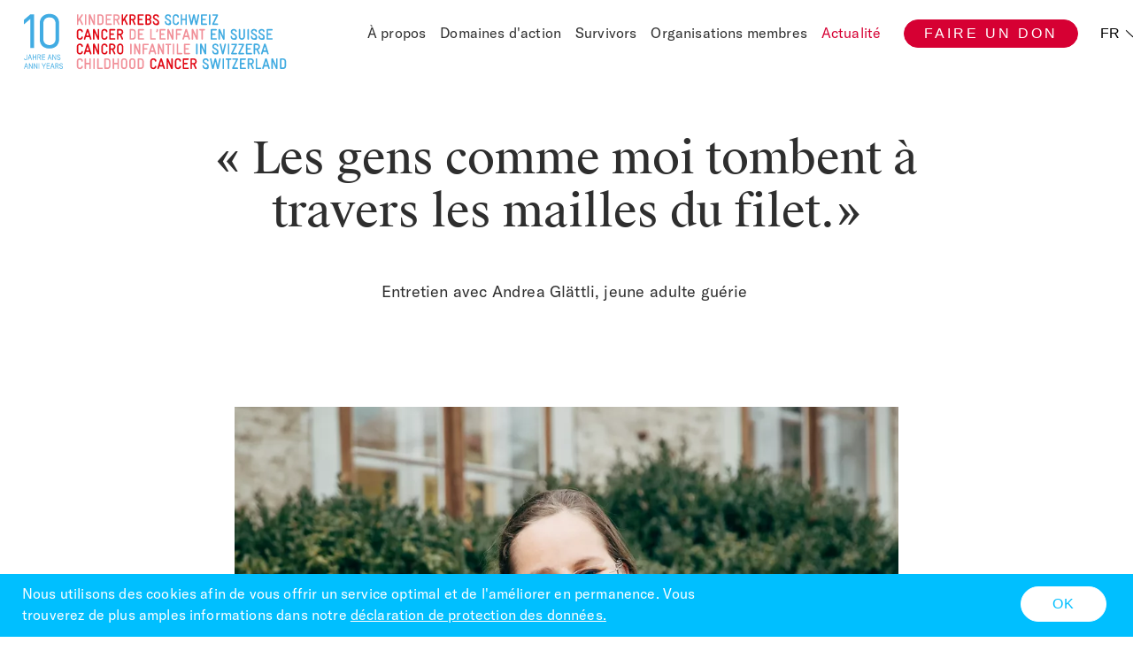

--- FILE ---
content_type: text/html; charset=UTF-8
request_url: https://www.kinderkrebs-schweiz.ch/fr/actualites/campagnes/diagnostic-tumeur-cerebrale/entretien-andrea-glaettli-20-1
body_size: 10339
content:
<!DOCTYPE html><html lang="fr">
<!--
This website is powered by Neos, the Open Source Content Application Platform licensed under the GNU/GPL.
Neos is based on Flow, a powerful PHP application framework licensed under the MIT license.

More information and contribution opportunities at https://www.neos.io
-->
<head><meta charset="UTF-8" />
		<!-- Put your stylesheet inclusions here, they will be included in your website by Fusion -->
	
	<!-- Google Tag Manager -->
	<script>(function(w,d,s,l,i){w[l]=w[l]||[];w[l].push({'gtm.start':
		new Date().getTime(),event:'gtm.js'});var f=d.getElementsByTagName(s)[0],
		j=d.createElement(s),dl=l!='dataLayer'?'&l='+l:'';j.async=true;j.src=
		'https://www.googletagmanager.com/gtm.js?id='+i+dl;f.parentNode.insertBefore(j,f);
		})(window,document,'script','dataLayer','GTM-PNMZMG3');</script>
		<!-- End Google Tag Manager -->
<!-- Google Ads -->
<!-- Google tag (gtag.js) -->
<script async src="https://www.googletagmanager.com/gtag/js?id=AW-11083425261"></script>
<script>
  window.dataLayer = window.dataLayer || [];
  function gtag(){dataLayer.push(arguments);}
  gtag('js', new Date());

  gtag('config', 'AW-11083425261');
</script>

		<!-- Facebook Pixel Code -->
		<script>
			!function (f, b, e, v, n, t, s) {
				if (f.fbq) return; n = f.fbq = function () {
					n.callMethod ?
						n.callMethod.apply(n, arguments) : n.queue.push(arguments)
				};
				if (!f._fbq) f._fbq = n; n.push = n; n.loaded = !0; n.version = '2.0';
				n.queue = []; t = b.createElement(e); t.async = !0;
				t.src = v; s = b.getElementsByTagName(e)[0];
				s.parentNode.insertBefore(t, s)
			}(window, document, 'script',
				'https://connect.facebook.net/en_US/fbevents.js');
			fbq('init', '751369102969755');
			fbq('track', 'PageView');
		</script>
		<noscript>
			<img height="1" width="1" src="https://www.facebook.com/tr?id=751369102969755&ev=PageView&noscript=1" />
		</noscript>
		<!-- End Facebook Pixel Code -->
				
		<!-- Put your scripts inclusions for the head here, they will be included in your website by Fusion -->
		<script src="/_Resources/Static/Packages/Ww.Kks/app.bundle.js"></script>
	<title>Entretien Andrea Glättli 20/1 - Diagnostic: tumeur cérébrale - Campagnes - Actualité - Kinderkrebsschweiz</title><meta name="robots" content="index,follow" /><link rel="canonical" href="https://www.kinderkrebs-schweiz.ch/fr/actualites/campagnes/diagnostic-tumeur-cerebrale/entretien-andrea-glaettli-20-1" /><link rel="alternate" hreflang="x-default" href="https://www.kinderkrebs-schweiz.ch/aktuell/uebersicht-kampagnen/diagnose-hirntumor/interview-andrea-glaettli-20-1" /><link rel="alternate" hreflang="de" href="https://www.kinderkrebs-schweiz.ch/aktuell/uebersicht-kampagnen/diagnose-hirntumor/interview-andrea-glaettli-20-1" /><link rel="alternate" hreflang="fr" href="https://www.kinderkrebs-schweiz.ch/fr/actualites/campagnes/diagnostic-tumeur-cerebrale/entretien-andrea-glaettli-20-1" /><link rel="alternate" hreflang="en" href="https://www.kinderkrebs-schweiz.ch/en/current/campaigns-overview/being-diagnosed-with-a-brain-tumour/interview-andrea-glaettli-20-1" /><meta name="twitter:card" content="summary" /><meta name="twitter:title" content="Entretien Andrea Glättli 20/1" /><meta name="twitter:url" content="https://www.kinderkrebs-schweiz.ch/fr/actualites/campagnes/diagnostic-tumeur-cerebrale/entretien-andrea-glaettli-20-1" /><meta property="og:type" content="website" /><meta property="og:title" content="Entretien Andrea Glättli 20/1" /><meta property="og:site_name" content="Home" /><meta property="og:locale" content="fr" /><meta property="og:url" content="https://www.kinderkrebs-schweiz.ch/fr/actualites/campagnes/diagnostic-tumeur-cerebrale/entretien-andrea-glaettli-20-1" /><script type="application/ld+json">{"@context":"http:\/\/schema.org\/","@type":"BreadcrumbList","itemListElement":[{"@type":"ListItem","position":1,"name":"Home","item":"https:\/\/www.kinderkrebs-schweiz.ch\/fr"},{"@type":"ListItem","position":2,"name":"Actualit\u00e9","item":"https:\/\/www.kinderkrebs-schweiz.ch\/fr\/actualites\/news"},{"@type":"ListItem","position":3,"name":"Campagnes","item":"https:\/\/www.kinderkrebs-schweiz.ch\/fr\/actualites\/campagnes"},{"@type":"ListItem","position":4,"name":"Diagnostic: tumeur c\u00e9r\u00e9brale","item":"https:\/\/www.kinderkrebs-schweiz.ch\/fr\/actualites\/campagnes\/diagnostic-tumeur-cerebrale"},{"@type":"ListItem","position":5,"name":"Entretien Andrea Gl\u00e4ttli 20\/1","item":"https:\/\/www.kinderkrebs-schweiz.ch\/fr\/actualites\/campagnes\/diagnostic-tumeur-cerebrale\/entretien-andrea-glaettli-20-1"}]}</script>
		<link rel="apple-touch-icon" sizes="180x180" href="https://www.kinderkrebs-schweiz.ch/_Resources/Static/Packages/Ww.Kks/images/favicon/apple-touch-icon.png">
		<link rel="icon" type="image/png" sizes="32x32" href="https://www.kinderkrebs-schweiz.ch/_Resources/Static/Packages/Ww.Kks/images/favicon/favicon-32x32.png">
		<link rel="icon" type="image/png" sizes="16x16" href="https://www.kinderkrebs-schweiz.ch/_Resources/Static/Packages/Ww.Kks/images/favicon/favicon-16x16.png">
		<link rel="manifest" href="https://www.kinderkrebs-schweiz.ch/_Resources/Static/Packages/Ww.Kks/images/favicon/site.webmanifest">
		<link rel="mask-icon" href="https://www.kinderkrebs-schweiz.ch/_Resources/Static/Packages/Ww.Kks/images/favicon/safari-pinned-tab.svg" color="#5bbad5">
		<meta name="msapplication-TileColor" content="#b91d47">
		<meta name="theme-color" content="#ffffff">
		<meta name="viewport" content="width=device-width, initial-scale=1">
		<meta name="facebook-domain-verification" content="bbqedt9gm2xf18j37mlz3tl7tixgbj" />
	</head><body class="PageDefault">
		<!-- Google Tag Manager (noscript) -->
<noscript><iframe src="https://www.googletagmanager.com/ns.html?id=GTM-PNMZMG3"
	height="0" width="0" style="display:none;visibility:hidden"></iframe></noscript>
	<!-- End Google Tag Manager (noscript) -->
		
<header class="main-header">

	<div class="wrapper--logo">
		<a data-aria-label="Home" class="logo" href="/fr">
			<img src="/_Resources/Static/Packages/Ww.Kks/icons/KKS_Webseite_10JahreSignet_Logo.svg" alt="Kinderkrebs Schweiz Logo" class="logo-default logo-home" width="280" height="75">
		</a>
	</div>


	<ul class="socials">
		<li>
			<a href="https://www.facebook.com/childhoodcancer.swiss/" target="_blank" rel="noreferrer">
				<svg data-name="facebook" xmlns="http://www.w3.org/2000/svg" width="28.9" height="28.9">
					<path data-name="Pfad 414"
						d="M25.271 0H3.63A3.6 3.6 0 000 3.562v21.709A3.657 3.657 0 003.63 28.9h10.955V18.483h-3.5v-4.5h3.5v-2.221a5.992 5.992 0 015.847-6.251h3.226v5.108h-2.89c-.739 0-.941.4-.941 1.008v2.353h3.831v4.5h-3.831V28.9h5.444a3.657 3.657 0 003.629-3.629V3.562A3.6 3.6 0 0025.271 0"
						fill="#707070" />
				</svg>
			</a>
		</li>
		<li>
			<a href="https://twitter.com/ChildCancer_CH" target="_blank" rel="noreferrer">
				<svg xmlns="http://www.w3.org/2000/svg" fill="none" viewBox="0 0 1200 1227" width="28" height="28">
					<path fill="#707070"
						d="M714.163 519.284 1160.89 0h-105.86L667.137 450.887 357.328 0H0l468.492 681.821L0 1226.37h105.866l409.625-476.152 327.181 476.152H1200L714.137 519.284h.026ZM569.165 687.828l-47.468-67.894-377.686-540.24h162.604l304.797 435.991 47.468 67.894 396.2 566.721H892.476L569.165 687.854v-.026Z" />
				</svg>
			</a>
		</li>
		<li>
			<!-- <a href="#instragram" target="_blank" rel="norefferer">
				<svg data-name="Instagram" xmlns="http://www.w3.org/2000/svg" width="28.9" height="28.902">
					<path data-name="Pfad 418"
						d="M23.189 14.451a8.807 8.807 0 01-8.737 8.737 8.763 8.763 0 01-8.737-8.737 12.994 12.994 0 01.135-1.68H.002V24.33a4.562 4.562 0 004.5 4.571h19.895a4.561 4.561 0 004.5-4.571V12.771h-5.908a6.759 6.759 0 01.2 1.68M24.397.005H4.503a4.5 4.5 0 00-4.5 4.5v4.9h7.326a8.517 8.517 0 017.124-3.7 8.607 8.607 0 017.122 3.7H28.9v-4.9a4.5 4.5 0 00-4.5-4.5m2.151 5.579a.817.817 0 01-.807.807h-2.42a.867.867 0 01-.807-.807v-2.42a.817.817 0 01.807-.807h2.42a.776.776 0 01.807.807zm-6.724 8.867a5.349 5.349 0 00-5.377-5.377 5.349 5.349 0 00-5.377 5.377 5.393 5.393 0 005.377 5.377 5.393 5.393 0 005.377-5.377"
						fill="#707070" />
				</svg>
			</a> -->
		</li>
	</ul>

	<nav aria-label="primary-navigation" class="primary-navigation">
		
    <ul>
        
        
            <li class="normal">
            <a href="/fr/a-propos-de-nous/notre-engagement">À propos</a>
            
                <ul>
                    
        
            <li class="normal">
            <a href="/fr/a-propos-de-nous/notre-engagement">Notre engagement</a>
            
            </li>
        
            <li class="normal">
            <a href="/fr/a-propos-de-nous/l-equipe">L'équipe et le comité directeur</a>
            
            </li>
        
            <li class="normal">
            <a href="/fr/a-propos-de-nous/publications">Publications</a>
            
            </li>
        
            <li class="normal">
            <a href="/fr/a-propos-de-nous/statuts">Statuts</a>
            
            </li>
        
            <li class="normal">
            <a href="/fr/a-propos-de-nous/medias">Médias</a>
            
            </li>
        
            <li class="normal">
            <a href="/fr/a-propos-de-nous/offres-d-emploi">Offres d'emploi</a>
            
            </li>
        
            <li class="normal">
            <a href="/fr/a-propos-de-nous/contact">Contact</a>
            
            </li>
        
    
                </ul>
            
            </li>
        
            <li class="normal">
            <a href="/fr/domaines-d-action/recherche-1">Domaines d'action</a>
            
                <ul>
                    
        
            <li class="normal">
            <a href="/fr/domaines-d-action/recherche-1">Recherche</a>
            
            </li>
        
            <li class="normal">
            <a href="/fr/domaines-d-action/plaidoyer">Plaidoyer</a>
            
            </li>
        
            <li class="normal">
            <a href="/fr/domaines-d-action/entraide">Entraide</a>
            
            </li>
        
            <li class="normal">
            <a href="/fr/domaines-d-action/soins-de-suivi">Soins de suivi</a>
            
            </li>
        
            <li class="normal">
            <a href="/fr/domaines-d-action/collecte-de-fonds">Collecte de fonds</a>
            
            </li>
        
            <li class="normal">
            <a href="/fr/domaines-d-action/sensibilisation-1">Sensibilisation</a>
            
            </li>
        
    
                </ul>
            
            </li>
        
            <li class="normal">
            <a href="/fr/survivors/revivre-apres-un-cancer">Survivors</a>
            
                <ul>
                    
        
            <li class="normal">
            <a href="/fr/survivors/revivre-apres-un-cancer">Revivre après un cancer</a>
            
            </li>
        
            <li class="normal">
            <a href="/fr/survivors/soin-de-suivi">Soins de suivi</a>
            
            </li>
        
            <li class="normal">
            <a href="/fr/survivors/offres">Offres</a>
            
            </li>
        
            <li class="normal">
            <a href="/fr/survivors/defense-des-interets">Plaidoyer</a>
            
            </li>
        
            <li class="normal">
            <a href="/fr/survivors/actualites-et-evenements">Actualités et manifestations</a>
            
            </li>
        
            <li class="normal">
            <a href="/fr/survivors/s-engager-personnellement">S'engager personnellement</a>
            
            </li>
        
            <li class="normal">
            <a href="/fr/survivors/recevoir-des-informations">Recevoir des informations</a>
            
            </li>
        
    
                </ul>
            
            </li>
        
            <li class="normal">
            <a href="/fr/organisations-membres/arfec-1">Organisations membres</a>
            
                <ul>
                    
        
            <li class="normal">
            <a href="/fr/organisations-membres/arfec-1">ARFEC</a>
            
            </li>
        
            <li class="normal">
            <a href="/fr/organisations-membres/groupe-de-recherche-sur-le-cancer-de-l-enfant-1">Groupe de recherche sur le cancer de l’enfant</a>
            
            </li>
        
            <li class="normal">
            <a href="/fr/organisations-membres/kinderkrebshilfe-schweiz">Kinderkrebshilfe Schweiz</a>
            
            </li>
        
            <li class="normal">
            <a href="/fr/organisations-membres/kinderkrebshilfe-zentralschweiz">Kinderkrebshilfe Zentralschweiz</a>
            
            </li>
        
            <li class="normal">
            <a href="/fr/organisations-membres/spog">SPOG</a>
            
            </li>
        
            <li class="normal">
            <a href="/fr/organisations-membres/stiftung-fuer-krebskranke-kinder-regio-basiliensis-1">Stiftung für krebskranke Kinder, Regio Basiliensis</a>
            
            </li>
        
    
                </ul>
            
            </li>
        
            <li class="active">
            <a href="/fr/actualites/news">Actualité</a>
            
                <ul>
                    
        
            <li class="normal">
            <a href="/fr/actualites/news">News</a>
            
            </li>
        
            <li class="normal">
            <a href="/fr/actualites/campagnes/le-temps-des-adieux-2025">Campagne actuelle</a>
            
            </li>
        
            <li class="normal">
            <a href="/fr/actualites/newsletter">Newsletter</a>
            
            </li>
        
    
                </ul>
            
            </li>
        
    
    </ul>

    

	</nav>

	<a class="button button-primary cta-spenden" href="/fr/dons/vue-d-ensemble">FAIRE UN DON</a>

	
    <ul class="lang-switcher">
        
            <li class="normal">
            
                    <a href="/aktuell/uebersicht-kampagnen/diagnose-hirntumor/interview-andrea-glaettli-20-1">
                        DE
                    </a>
                
            </li>
        
            <li class="current">
            
                    <a href="/fr/actualites/campagnes/diagnostic-tumeur-cerebrale/entretien-andrea-glaettli-20-1">
                        FR
                    </a>
                
            </li>
        
            <li class="normal">
            
                    IT
                
            </li>
        
            <li class="normal">
            
                    <a href="/en/current/campaigns-overview/being-diagnosed-with-a-brain-tumour/interview-andrea-glaettli-20-1">
                        EN
                    </a>
                
            </li>
        
    </ul>


	<div class="search">
		<span class="search-toggle-desktop">
			<svg xmlns="http://www.w3.org/2000/svg" width="26.354" height="26.354">
				<g data-name="Ellipse 21" transform="translate(3.809)" fill="none" stroke="#2e2e2e">
					<ellipse cx="11.272" cy="10.98" rx="11.272" ry="10.98" stroke="none" />
					<ellipse cx="11.272" cy="10.98" rx="10.772" ry="10.48" />
				</g>
				<path data-name="Linie 1" fill="none" stroke="#2e2e2e" d="M7.587 18.767L.354 26" />
			</svg>
		</span>
		<form action="/suche" autocomplete="on">
			<label for="search" class="visually-hidden">Recherche</label>
			<input id="search" name="search" type="text" placeholder="Recherche">
			<input id="search_submit" value="" type="submit">

		</form>

	</div>
	<div class="nav-button">
		<span></span>
		<span></span>
		<span></span>
	</div>

	<div class="donations-header ">
		<h2 class="text-p">
			Voici comment vous pouvez nous soutenir
		</h2>
		<nav aria-label="donations-navigation" class="donations-nav">
			
    <ul>
        
        
            <li class="normal">
            <a href="/fr/dons/vue-d-ensemble">Vue d’ensemble</a>
            
            </li>
        
            <li class="normal">
            <a href="/fr/dons/faire-un-don-imediat">Faire un don immédiat</a>
            
            </li>
        
            <li class="normal">
            <a href="/fr/dons/nous-soutenir-durablement">Nous soutenir durablement</a>
            
            </li>
        
            <li class="normal">
            <a href="/fr/dons/dons-a-l-occasion-d-evenements">Dons à l'occasion d'événements</a>
            
            </li>
        
            <li class="normal">
            <a href="/fr/dons/don-de-condoleances">Dons de condoléances</a>
            
            </li>
        
            <li class="normal">
            <a href="/fr/dons/successions-et-legs">Successions et legs</a>
            
            </li>
        
            <li class="normal">
            <a href="/fr/dons/dons-majeurs">Dons majeurs</a>
            
            </li>
        
            <li class="normal">
            <a href="/fr/dons/dons-d-entreprise">Dons d'entreprise</a>
            
            </li>
        
            <li class="normal">
            <a href="/fr/dons/fondations">Fondations</a>
            
            </li>
        
            <li class="normal">
            <a href="/fr/dons/faq">FAQ</a>
            
            </li>
        
    
    </ul>

		</nav>
        <a class="dismiss-button" href="/fr">
			<span></span>
			<span></span>
			<span></span>
        </a>
	</div>
</header>

		<main>
			<div></div>
			<section class="page-content">
				<div>


<div class="text-container     grid-narrow  ">
    
            <h1 style="text-align:center;">« Les gens comme moi tombent à travers les mailles du filet.»</h1><p style="text-align:center;">Entretien avec Andrea Glättli, jeune adulte guérie </p>
        
</div>

<div class="nodetypes-kks-image      grid-tight  ">
	
<figure class="neos-alignment-center media media-image media">
	



			
					
    <picture>
        <source type="image/webp" media="(min-width: 1551px)" srcset="https://www.kinderkrebs-schweiz.ch/_Resources/Persistent/7/c/c/1/7cc155b0382c5e6c62bdf79795dac1bf7fbfb6ba/KKS_Glaettli_Andrea-1500x1501-1000x1001.webp">
        <source media="(min-width: 1551px)" srcset="https://www.kinderkrebs-schweiz.ch/_Resources/Persistent/3/1/1/c/311c085a509e9f5ad5945a99777359f197ff3fc8/KKS_Glaettli_Andrea-1500x1501-1000x1001.jpg">

        <source type="image/webp" media="(min-width: 801px) and (max-width: 1550px)" srcset="https://www.kinderkrebs-schweiz.ch/_Resources/Persistent/7/c/c/1/7cc155b0382c5e6c62bdf79795dac1bf7fbfb6ba/KKS_Glaettli_Andrea-1500x1501-1000x1001.webp">
        <source media="(min-width: 801px) and (max-width: 1550px)" srcset="https://www.kinderkrebs-schweiz.ch/_Resources/Persistent/3/1/1/c/311c085a509e9f5ad5945a99777359f197ff3fc8/KKS_Glaettli_Andrea-1500x1501-1000x1001.jpg">

        <source type="image/webp" media="(min-width: 480px) and (max-width: 800px)" srcset="https://www.kinderkrebs-schweiz.ch/_Resources/Persistent/0/5/3/0/053044d956ffee19b8ba7caa581cf19acd880aa5/KKS_Glaettli_Andrea-1500x1501-800x801.webp">
        <source media="(min-width: 480px) and (max-width: 800px)" srcset="https://www.kinderkrebs-schweiz.ch/_Resources/Persistent/e/d/9/6/ed96606805da598b2a96d703123580612848219f/KKS_Glaettli_Andrea-1500x1501-800x801.jpg">

        <source type="image/webp" srcset="https://www.kinderkrebs-schweiz.ch/_Resources/Persistent/c/1/8/f/c18f9ffad4c670fd4e246cde9c3964b4213d6f34/KKS_Glaettli_Andrea-1500x1501-480x480.webp">
        <source srcset="https://www.kinderkrebs-schweiz.ch/_Resources/Persistent/f/6/3/5/f6353d04c0ab60db30bb037dfb9de9bc4b95b9a5/KKS_Glaettli_Andrea-1500x1501-480x480.jpg">

	    <img loading="lazy" title="Porträt Andrea Glättli" alt="Porträt Andrea Glättli" src="https://www.kinderkrebs-schweiz.ch/_Resources/Persistent/0/1/f/d/01fd3f623e8a06f23871ea832d375547723e62e8/KKS_Glaettli_Andrea-1500x1501.jpg" width="1500" height="1501" />

    </picture>

				
	



	
</figure>
</div>



<div class="text-container     grid-narrow  ">
    
            <p>Atteinte d’une tumeur cérébrale à l’âge de 16 ans, Andrea Glättli a survécu. Elle est victime d’une rechute deux ans plus tard, mais réussit à nouveau à vaincre la maladie qui laisse toutefois des traces durables. Hémiplégique, souffrant de troubles visuels et cognitifs, elle ne s’est cependant pas laissée décourager et continue son chemin avec beaucoup d’énergie. Âgée aujourd’hui de 31 ans, elle habite en colocation et mène une vie indépendante. Ce qui manque à cette jeune adulte guérie, ce sont des perspectives professionnelles concrètes. Un exemple parmi tant d’autres.</p><p> </p><p><strong>Mme Glättli, vous avez été atteinte d’un cancer alors que vous étiez adolescente, et rechutiez deux ans plus tard. Que s’est-il passé ?</strong><br>À l’occasion d’un contrôle médical de routine alors que j’avais 16 ans, on a découvert une tumeur cérébrale qui a été opérée mais m’a laissée hémiplégique. Je me suis toutefois assez bien remise et ai pu reprendre l’école après la rééducation. Mais deux ans après, la tumeur était de retour. J’ai alors non seulement été réopérée, mais j’ai également dû suivre une radiothérapie et une chimiothérapie. J’étais donc encore plus limitée qu’avant, mais je voulais absolument retourner à l’école et passer ma maturité. Et puis, alors que j’étais en colonie de vacances deux ans plus tard, ça a été la catastrophe: j’ai subi une défaillance multiviscérale, une embolie pulmonaire et une hémorragie cérébrale. Les médecins ont dû me réanimer, me mettre en coma artificiel et m’opérer plusieurs fois. J’étais d’abord aveugle, et je n’ai pu revoir, reparler et remarcher qu’après une longue période de rééducation, aujourd’hui encore avec certaines difficultés. J’ai des handicaps visibles, comme ma paralysie, et d’autres cachés, comme mes problèmes de mémoire ou mes troubles de la vue.</p><p><br><strong>Quelles sont les séquelles à long terme qui vous affectent le plus au quotidien?</strong><br>Depuis mon cancer, je souffre des séquelles de la maladie et des traitements: je suis souvent fatiguée, et j’oublie beaucoup de choses parce que ma mémoire à court terme ne fonctionne plus correctement. En plus, je vois double, car mon cerveau ne peut pas entièrement harmoniser les images que voit mon œil droit avec celles que perçoit mon œil gauche. C’est épuisant et je dois souvent trouver des stratégies spécifiques pour surmonter les tâches quotidiennes. Par ailleurs, la paralysie du côté droit s’est renforcée. Cela me limite évidemment dans ma vie de tous les jours, mais j’ai une nature positive et mes parents m’ont beaucoup aidée. Je leur en suis très reconnaissante. Il est pour moi difficile de vivre avec le décalage entre, d’une part, tout ce dont je suis capable et, d’autre part, les déficits plus ou moins insurmontables qui m’handicapent dans certains domaines, conséquences des effets à long terme de la tumeur cérébrale. Selon les jours, ils ont une influence plus ou moins forte sur mes capacités de travail, et constituent donc un obstacle important dans ma vie professionnelle.</p><p><br><strong>Quel a été l’impact de la maladie sur votre parcours scolaire et professionnel? </strong><br>Concrètement, après ma rechute en 2008, c’est bien à contrecœur que j’ai dû quitter le gymnase et ainsi faire une croix sur le métier d’architecte que j’aurais tant voulu exercer. J’ai à la place fait un apprentissage semi-protégé d’employée de commerce. Le plus dur a été après, quand il a fallu trouver un emploi sur le marché du travail ordinaire. De nombreux employeurs craignent d’engager quelqu’un qui a certes des atouts, mais, à cause de son handicap, aussi des limitations qui l’empêchent de fournir des prestations «complètes» ou «normales». L’écart entre ce que je peux faire et ce que je ne peux pas faire est parfois très important. J’oublie beaucoup de choses, car ma mémoire à court terme ne fonctionne plus très bien, et mes capacités de travail varient grandement. Ce que j’aimerais, c’est un emploi qui me stimule sans exercer de pression excessive, qui me permette d’occuper une place à part entière dans la société, de ne pas être quelqu’un qu’on doit protéger. Mon expérience m’a montré qu’il y a peu d’employeurs qui sont prêts à recruter quelqu’un comme moi, étant donné que cela entraîne pour eux des charges supplémentaires. Et puis je me demande en fait comment et où je pourrais trouver un tel emploi.</p><p><br><strong>Quelle expérience avez-vous faite avec les offres de soutien aux personnes ayant survécu à une tumeur cérébrale? Où sont à votre avis les déficits les plus importants?</strong><br>Pendant la phase aigüe de la maladie, on fait tout pour vous aider. La prise en charge médicale est très bonne. C’est déjà plus difficile après la rééducation, lorsqu’il s’agit de reprendre une vie «normale», que ce soit à l’école, en apprentissage ou dans son travail. En tant que jeune adulte guéri, on a beaucoup de questions, mais on ne sait pas toujours à qui s’adresser. Cela m’est souvent arrivé. Le centre de compétences de Cancer de l’Enfant en Suisse est un bon point de contact qui m’a aidée et informée sur de nombreux points. Mais surtout en ce qui concerne l’intégration professionnelle, il faudrait une offre plus large sur le marché du travail. À l’école, ça allait encore, mais après, ça a été toujours plus difficile. J’ai obtenu une place d’apprentissage semi-protégée grâce à mon père, mais après avoir terminé ma formation, je n’ai trouvé que des portes fermées. Je ne savais pas que faire, et il aurait été important que l'assurance-invalidité (AI) me propose alors un coaching professionnel qui me prenne en compte moi comme personne, et pas seulement les aspects économiques. Un tel coaching m’aurait aidé à identifier mes atouts et mes faiblesses, à trouver un emploi, à décider de l’utilité d’une formation complémentaire. Mais je n’ai malheureusement pas obtenu beaucoup de soutien de l’AI. Je reçois bien une petite rente d’invalidité à cause de ma lésion cérébrale, mais je voudrais pouvoir travailler, mettre mes capacités au service d’une entreprise. Je m’attendais à plus de soutien, par exemple une aide dans la recherche d’un emploi et aussi peut-être un accompagnement lors de l’embauche. Je ne veux pas être considérée tout simplement comme une bénéficiaire de l’AI qui a besoin d’un emploi protégé. Je sais que j’ai de nombreuses compétences et je voudrais les mettre à profit pour apporter ma contribution à la société. Les gens comme moi tombent entre les mailles du filet: je suis en fait trop peu sollicitée à un poste dans un atelier protégé, mais je ne suis pas non plus à la hauteur sur le marché du travail primaire. Je me sens souvent abandonnée, et, sans mes parents, je ne serais pas arrivée où je suis aujourd’hui.</p><p><br><strong>Comment vous accordez-vous avec votre vécu et que souhaitez-vous?</strong><br>J’ai réussi à construire ma propre vie malgré mon handicap. J’ai quitté la maison à 31 ans et j’ai réalisé mon rêve: créer un petit atelier, même si je ne peux pas vraiment en vivre. Évidemment, je suis toujours un peu triste quand je repense à ce que j’ai dû surmonter. Mais je retiens davantage les côtés positifs. J’aurais pu mourir, ou rester entièrement dépendante. Mais non, je suis là, et je profite pleinement de la vie. Il y a de nombreuses possibilités et, étant quelqu’un d’ouvert, j’aime bien aller vers les autres. Les conséquences de la maladie et des traitements m’accompagneront toute ma vie, et même si elles m’imposent des limites, je veux être considérée comme une personne à part entière. Les défis qui en résultent ne diminuent pas avec le temps, mais je persévère, et ce sont mes avancées qui me rendent plus forte. J’aimerais aider les autres avec ce que je peux faire, avec un travail qui me correspond vraiment. Ce serait génial de trouver un emploi qui me permettrait d’apporter une valeur ajoutée et de partager toute ma joie de vivre. </p>
        
</div>
<a class="button button-ghost button-firstChildNode" href="/fr/actualites/campagnes/diagnostic-tumeur-cerebrale" target="_self">Retourner à la campagne</a></div>
			</section>
		</main>
		



	<div class="cookie-notice">
		<div>
			<p class="text-xs">
				Nous utilisons des cookies afin de vous offrir un service optimal et de l&#039;améliorer en permanence. Vous trouverez de plus amples informations dans notre 
				<a href="/fr/metamenu/protection-des-donnees">
					déclaration de protection des données.
				</a>
			</p>
		</div>
		
		<div>
			<button href="#" class="button button-white-primary">OK</button>
		</div>

	</div>
<footer>
	<span class="text-p">© Cancer de l&#039;Enfant en Suisse</span>
	<div class="footer-content">
		<div class="footer-column">
			<nav>
				
    <ul>
        
        
            <li class="normal">
            <a href="/fr/metamenu/mentions-legales">Mentions légales</a>
            
            </li>
        
            <li class="normal">
            <a href="/fr/metamenu/contact-1">Contact</a>
            
            </li>
        
            <li class="normal">
            <a href="/fr/metamenu/protection-des-donnees">Protection des données</a>
            
            </li>
        
    
    </ul>

    

				<ul class="social-links">
					<li>
						<a href="https://www.facebook.com/childhoodcancer.swiss/" target="_blank" rel="noreferrer">
							<svg data-name="facebook" xmlns="http://www.w3.org/2000/svg" width="28.9" height="28.9">
								<path data-name="Pfad 414"
									d="M25.271 0H3.63A3.6 3.6 0 000 3.562v21.709A3.657 3.657 0 003.63 28.9h10.955V18.483h-3.5v-4.5h3.5v-2.221a5.992 5.992 0 015.847-6.251h3.226v5.108h-2.89c-.739 0-.941.4-.941 1.008v2.353h3.831v4.5h-3.831V28.9h5.444a3.657 3.657 0 003.629-3.629V3.562A3.6 3.6 0 0025.271 0"
									fill="#2e2e2e" />
							</svg>
						</a>
					</li>
					<li>
						<a href="https://twitter.com/ChildCancer_CH" target="_blank" rel="noreferrer">
							<svg data-name="twitter" xmlns="http://www.w3.org/2000/svg" fill="none" viewBox="0 0 1200 1227" width="28.9" height="28.9">
								<path fill="#2e2e2e"
									d="M714.163 519.284 1160.89 0h-105.86L667.137 450.887 357.328 0H0l468.492 681.821L0 1226.37h105.866l409.625-476.152 327.181 476.152H1200L714.137 519.284h.026ZM569.165 687.828l-47.468-67.894-377.686-540.24h162.604l304.797 435.991 47.468 67.894 396.2 566.721H892.476L569.165 687.854v-.026Z" />
							</svg>
						</a>
					</li>
					<li>
						<a href="https://www.instagram.com/kinderkrebs.schweiz/" target="_blank" rel="norefferer">
							<svg data-name="Instagram" xmlns="http://www.w3.org/2000/svg" width="28.9" height="28.902">
								<path data-name="Pfad 418"
									d="M23.189 14.451a8.807 8.807 0 01-8.737 8.737 8.763 8.763 0 01-8.737-8.737 12.994 12.994 0 01.135-1.68H.002V24.33a4.562 4.562 0 004.5 4.571h19.895a4.561 4.561 0 004.5-4.571V12.771h-5.908a6.759 6.759 0 01.2 1.68M24.397.005H4.503a4.5 4.5 0 00-4.5 4.5v4.9h7.326a8.517 8.517 0 017.124-3.7 8.607 8.607 0 017.122 3.7H28.9v-4.9a4.5 4.5 0 00-4.5-4.5m2.151 5.579a.817.817 0 01-.807.807h-2.42a.867.867 0 01-.807-.807v-2.42a.817.817 0 01.807-.807h2.42a.776.776 0 01.807.807zm-6.724 8.867a5.349 5.349 0 00-5.377-5.377 5.349 5.349 0 00-5.377 5.377 5.393 5.393 0 005.377 5.377 5.393 5.393 0 005.377-5.377"
									fill="#2e2e2e" />
							</svg>
						</a>
					</li>
				</ul>
			</nav>
		</div>

		<div class="footer-column"><div class="editor-content"><p>Cancer de l’Enfant en Suisse<br>Dornacherstrasse&nbsp;154<br>CH–4053 Bâle</p><p>T +41 61 270 44 00 <a href="mailto:info@cancerenfant.ch">info@cancerenfant.ch</a></p></div></div><div class="footer-column"><div class="editor-content"><p>Soutenez notre engagement en faisant un don &nbsp;:</p><p>Compte pour les dons<br>Postfinance : 41-483848-7<br>IBAN CH92 0900 0000 4148 3848 7&nbsp;</p></div></div>

		<div class="footer-column">
			<div class="lang-switcher">
				
    <ul class="lang-switcher">
        
            <li class="normal">
            
                    <a href="/aktuell/uebersicht-kampagnen/diagnose-hirntumor/interview-andrea-glaettli-20-1">
                        DE
                    </a>
                
            </li>
        
            <li class="current">
            
                    <a href="/fr/actualites/campagnes/diagnostic-tumeur-cerebrale/entretien-andrea-glaettli-20-1">
                        FR
                    </a>
                
            </li>
        
            <li class="normal">
            
                    IT
                
            </li>
        
            <li class="normal">
            
                    <a href="/en/current/campaigns-overview/being-diagnosed-with-a-brain-tumour/interview-andrea-glaettli-20-1">
                        EN
                    </a>
                
            </li>
        
    </ul>

			</div>
		</div>
	</div>

</footer>




	
		<!-- Put your scripts inclusions for the end of the body here, they will be included in your website by Fusion -->
	<script data-neos-node="/sites/ww-kks/node-xhuhhngkzkrgi/node-3y9jj7nqzrhxa/node-kymsufvd5rwst/node-0rz4hts1r0jlf@live;language=fr" src="https://www.kinderkrebs-schweiz.ch/_Resources/Static/Packages/Neos.Neos/JavaScript/LastVisitedNode.js" async></script></body></html>

--- FILE ---
content_type: image/svg+xml
request_url: https://www.kinderkrebs-schweiz.ch/_Resources/Static/Packages/Ww.Kks/icons/KKS_Webseite_10JahreSignet_Logo.svg
body_size: 3549
content:
<?xml version="1.0" encoding="UTF-8"?>
<svg id="Ebene_1" xmlns="http://www.w3.org/2000/svg" version="1.1" viewBox="0 0 800 175.3">
  <!-- Generator: Adobe Illustrator 29.0.1, SVG Export Plug-In . SVG Version: 2.1.0 Build 192)  -->
  <defs>
    <style>
      .st0 {
        fill: #f19099;
      }

      .st1 {
        fill: #40ace2;
      }

      .st2 {
        fill: #41abe1;
      }

      .st3 {
        fill: #41ace3;
      }

      .st4 {
        fill: #e10b17;
      }
    </style>
  </defs>
  <g>
    <path class="st0" d="M181.5,37.9c-.7,0-1.5-.4-2-1.3l-6.6-13.6-3.3,4.8v7.8c0,1.5-1.1,2.2-2.2,2.2s-2.2-.7-2.2-2.2V7.4c0-1.5,1.1-2.2,2.2-2.2s2.2.7,2.2,2.2v12.5l9.4-13.8c.5-.7,1.2-1,1.8-1,1.4,0,2.3,1,2.3,2.2s0,.8-.4,1.3l-6.9,10.2,7.7,15.9c.1.3.2.7.2,1,0,1.2-1,2.2-2.3,2.2Z"/>
    <path class="st0" d="M191.2,37.9c-1.1,0-2.2-.7-2.2-2.2V7.4c0-1.5,1.1-2.2,2.2-2.2s2.2.7,2.2,2.2v28.3c0,1.5-1.1,2.2-2.2,2.2Z"/>
    <path class="st0" d="M217.3,37.9h-.5c-.6,0-1.8-.2-2.5-1.9l-8.9-20.1v19.8c0,1.5-1.1,2.2-2.2,2.2s-2.3-.7-2.3-2.2V7.5c0-1.2.9-2.3,2.4-2.3h.5c.6,0,1.7,0,2.4,1.6l8.9,20.1V7.4c0-1.5,1.1-2.2,2.2-2.2s2.3.7,2.3,2.2v28.3c0,1.2-1,2.2-2.2,2.2Z"/>
    <path class="st0" d="M236.2,37.7h-7.3c-1.2,0-2.2-1.1-2.2-2.2V7.7c0-1.2,1.1-2.2,2.2-2.2h7.3c5,0,9.1,3.6,9.1,9.1v14c0,5.4-4.1,9.1-9.1,9.1ZM240.8,14.5c0-2.6-2.1-4.7-4.6-4.7h-5.1v23.3h5.1c2.5,0,4.6-2.1,4.6-4.7v-14Z"/>
    <path class="st0" d="M268.2,37.7h-14.2c-1.2,0-2.2-1.1-2.2-2.2V7.7c0-1.2,1.1-2.2,2.2-2.2h14.2c1.5,0,2.2,1.1,2.2,2.2s-.7,2.2-2.2,2.2h-11.9v9h8.1c1.5,0,2.2,1.1,2.2,2.2s-.7,2.2-2.2,2.2h-8.1v9.9h11.9c1.5,0,2.2,1.1,2.2,2.2s-.7,2.2-2.2,2.2Z"/>
    <path class="st0" d="M288.2,23.6l5.3,11.1c.1.3.2.7.2,1,0,1.2-1,2.2-2.4,2.2s-1.5-.4-1.9-1.3l-6-12.7h-3.8v11.7c0,1.5-1.1,2.2-2.2,2.2s-2.3-.7-2.3-2.2V7.7c0-1.2,1.1-2.2,2.2-2.2h7.6c5,0,9.1,4.1,9.1,9.1v.4c0,4-2.4,7.4-5.9,8.6ZM289.6,14.5c0-2.6-2-4.7-4.5-4.7h-5.5v9.7h5.5c2.5,0,4.4-2.1,4.4-4.6v-.4Z"/>
    <path class="st4" d="M316.1,37.9c-.7,0-1.5-.4-2-1.3l-6.6-13.6-3.3,4.8v7.8c0,1.5-1.1,2.2-2.2,2.2s-2.2-.7-2.2-2.2V7.4c0-1.5,1.1-2.2,2.2-2.2s2.2.7,2.2,2.2v12.5l9.4-13.8c.5-.7,1.2-1,1.8-1,1.4,0,2.3,1,2.3,2.2s0,.8-.4,1.3l-6.9,10.2,7.7,15.9c.1.3.2.7.2,1,0,1.2-1,2.2-2.3,2.2Z"/>
    <path class="st4" d="M336.3,23.6l5.3,11.1c.1.3.2.7.2,1,0,1.2-1,2.2-2.4,2.2s-1.5-.4-1.9-1.3l-6-12.7h-3.8v11.7c0,1.5-1.1,2.2-2.2,2.2s-2.3-.7-2.3-2.2V7.7c0-1.2,1.1-2.2,2.2-2.2h7.6c5,0,9.1,4.1,9.1,9.1v.4c0,4-2.4,7.4-5.9,8.6ZM337.8,14.5c0-2.6-2-4.7-4.5-4.7h-5.5v9.7h5.5c2.5,0,4.4-2.1,4.4-4.6v-.4Z"/>
    <path class="st4" d="M364.3,37.7h-14.2c-1.2,0-2.2-1.1-2.2-2.2V7.7c0-1.2,1.1-2.2,2.2-2.2h14.2c1.5,0,2.2,1.1,2.2,2.2s-.7,2.2-2.2,2.2h-11.9v9h8.1c1.5,0,2.2,1.1,2.2,2.2s-.7,2.2-2.2,2.2h-8.1v9.9h11.9c1.5,0,2.2,1.1,2.2,2.2s-.7,2.2-2.2,2.2Z"/>
    <path class="st4" d="M380.5,37.7h-6.9c-1.2,0-2.2-1.1-2.2-2.2V7.7c0-1.2,1-2.2,2.2-2.2h6.9c5.1,0,8.7,3.7,8.7,8.7s-1.1,5.3-3.3,6.8c2.1,1.6,3.7,4.4,3.7,7.2v.4c0,5-4.1,9.1-9.1,9.1ZM380.5,9.9h-4.7v9h4.7c2.4,0,4.3-2,4.2-4.8,0-2.6-1.7-4.2-4.2-4.2ZM385.1,28.1c0-2.7-2.1-4.8-4.6-4.8h-4.7v9.9h4.7c2.6,0,4.6-2.1,4.6-4.7v-.4Z"/>
    <path class="st4" d="M403.4,37.9h-.5c-4.9,0-9.1-3.4-9.1-9.1s1.1-2.2,2.2-2.2,2.2.7,2.2,2.2c0,2.9,2,4.7,4.6,4.7h.5c2.7,0,4.8-1.5,4.8-4.2,0-6.5-14.1-6.5-14.1-15v-.8c0-5,4.6-8.2,8.9-8.2h.4c4.4,0,8.5,2.4,8.8,7.1v.3c0,1.3-.9,2.1-2.1,2.1s-2-.8-2.3-2c-.5-2.5-1.9-3-4.3-3h-.4c-2,0-4.4,1.3-4.4,3.6v.9c0,4.5,14.1,5.5,14.1,15.1s-4.1,8.7-9.3,8.7Z"/>
    <path class="st2" d="M439.7,37.9h-.5c-4.9,0-9.1-3.4-9.1-9.1s1.1-2.2,2.2-2.2,2.2.7,2.2,2.2c0,2.9,2,4.7,4.6,4.7h.5c2.7,0,4.8-1.5,4.8-4.2,0-6.5-14.1-6.5-14.1-15v-.8c0-5,4.6-8.2,8.9-8.2h.4c4.4,0,8.5,2.4,8.8,7.1v.3c0,1.3-.9,2.1-2.1,2.1s-2-.8-2.3-2c-.5-2.5-1.9-3-4.3-3h-.4c-2,0-4.4,1.3-4.4,3.6v.9c0,4.5,14.1,5.5,14.1,15.1s-4.1,8.7-9.3,8.7Z"/>
    <path class="st2" d="M463.4,37.9h-.4c-5,0-9.1-3.9-9.1-8.9v-14.9c0-5,4.1-8.9,9.1-8.9h.4c4.5,0,9,3.3,9,7.8h0c0,1.5-.8,2.6-2.3,2.6s-1.9-.7-2.2-1.9c-.4-2.3-2.1-4-4.6-4h-.4c-2.6,0-4.6,1.9-4.6,4.4v15c0,2.6,2.1,4.5,4.6,4.5h.4c2.4,0,4.1-1.7,4.6-4,.3-1.2,1-1.9,2.2-1.9s2.3,1,2.3,2.4h0c0,4.7-4.5,7.9-9,7.9Z"/>
    <path class="st2" d="M494,37.9c-1.2,0-2.2-.7-2.2-2.2v-12.4h-9.7v12.4c0,1.5-1.1,2.2-2.2,2.2s-2.2-.7-2.2-2.2V7.4c0-1.5,1.1-2.2,2.2-2.2s2.2.7,2.2,2.2v11.5h9.7V7.4c0-1.5,1.1-2.2,2.2-2.2s2.2.7,2.2,2.2v28.3c0,1.5-1.1,2.2-2.2,2.2Z"/>
    <path class="st2" d="M533.6,7.9l-6,28.1c-.3,1.3-1.4,1.9-2.6,1.9s-2.4-.7-2.7-1.9l-4.8-20.9-4.8,20.9c-.3,1.3-1.4,1.9-2.6,1.9s-2.4-.7-2.7-1.9l-6-28.1c0-.2,0-.3,0-.5,0-1.3,1-2.2,2.3-2.2s1.9.6,2.1,1.8l4.4,20.4,4.8-20.3c.3-1.3,1.4-1.9,2.5-1.9s2.2.6,2.5,1.9l4.8,20.3,4.4-20.4c.2-1.2,1.2-1.8,2.1-1.8s2.3.9,2.3,2.2,0,.3,0,.5Z"/>
    <path class="st2" d="M555.2,37.7h-14.2c-1.2,0-2.2-1.1-2.2-2.2V7.7c0-1.2,1.1-2.2,2.2-2.2h14.2c1.5,0,2.2,1.1,2.2,2.2s-.7,2.2-2.2,2.2h-11.9v9h8.1c1.5,0,2.2,1.1,2.2,2.2s-.7,2.2-2.2,2.2h-8.1v9.9h11.9c1.5,0,2.2,1.1,2.2,2.2s-.7,2.2-2.2,2.2Z"/>
    <path class="st2" d="M564.9,37.9c-1.1,0-2.2-.7-2.2-2.2V7.4c0-1.5,1.1-2.2,2.2-2.2s2.2.7,2.2,2.2v28.3c0,1.5-1.1,2.2-2.2,2.2Z"/>
    <path class="st2" d="M588.5,37.7h-13.5c-1.5,0-2.5-1.3-2.5-2.6s0-.8.3-1.2l11.8-24h-9.4c-1.5,0-2.2-1.1-2.2-2.2s.7-2.2,2.2-2.2h12.6c1.7,0,2.6,1,2.6,2.3s-.2,1-.4,1.5l-11.8,23.9h10.2c1.5,0,2.2,1.1,2.2,2.2s-.7,2.2-2.2,2.2Z"/>
  </g>
  <text/>
  <g>
    <path class="st4" d="M174.1,82.2h-.4c-5,0-9.1-3.9-9.1-8.9v-14.9c0-5,4.1-8.9,9.1-8.9h.4c4.5,0,9,3.3,9,7.8h0c0,1.5-.8,2.6-2.3,2.6s-1.9-.7-2.2-1.9c-.4-2.3-2.1-4-4.6-4h-.4c-2.6,0-4.6,1.9-4.6,4.4v15c0,2.6,2.1,4.5,4.6,4.5h.4c2.4,0,4.1-1.7,4.6-4,.3-1.2,1-1.9,2.2-1.9s2.3,1,2.3,2.4h0c0,4.7-4.5,7.9-9,7.9Z"/>
    <path class="st4" d="M206.6,82.2c-.9,0-1.8-.5-2.1-1.6l-1.9-6.1h-10.3l-1.9,6.1c-.3,1.1-1.3,1.6-2.2,1.6-1.4,0-2.3-.9-2.3-2.1s0-.5,0-.7l8.9-28.1c.4-1.2,1.5-1.8,2.6-1.8s2.2.6,2.6,1.8l8.9,28.1c0,.2,0,.5,0,.7,0,1.2-.9,2.1-2.3,2.1ZM197.4,57.6l-3.8,12.3h7.5l-3.8-12.3Z"/>
    <path class="st4" d="M230,82.2h-.5c-.6,0-1.8-.2-2.5-1.9l-8.9-20.1v19.8c0,1.5-1.1,2.2-2.2,2.2s-2.3-.7-2.3-2.2v-28.2c0-1.2.9-2.3,2.4-2.3h.5c.6,0,1.7,0,2.4,1.6l8.9,20.1v-19.5c0-1.5,1.1-2.2,2.2-2.2s2.3.7,2.3,2.2v28.3c0,1.2-1,2.2-2.2,2.2Z"/>
    <path class="st4" d="M248.2,82.2h-.4c-5,0-9.1-3.9-9.1-8.9v-14.9c0-5,4.1-8.9,9.1-8.9h.4c4.5,0,9,3.3,9,7.8h0c0,1.5-.8,2.6-2.3,2.6s-1.9-.7-2.2-1.9c-.4-2.3-2.1-4-4.6-4h-.4c-2.6,0-4.6,1.9-4.6,4.4v15c0,2.6,2.1,4.5,4.6,4.5h.4c2.4,0,4.1-1.7,4.6-4,.3-1.2,1-1.9,2.2-1.9s2.3,1,2.3,2.4h0c0,4.7-4.5,7.9-9,7.9Z"/>
    <path class="st4" d="M278.8,81.9h-14.2c-1.2,0-2.2-1.1-2.2-2.2v-27.7c0-1.2,1.1-2.2,2.2-2.2h14.2c1.5,0,2.2,1.1,2.2,2.2s-.7,2.2-2.2,2.2h-11.9v9h8.1c1.5,0,2.2,1.1,2.2,2.2s-.7,2.2-2.2,2.2h-8.1v9.9h11.9c1.5,0,2.2,1.1,2.2,2.2s-.7,2.2-2.2,2.2Z"/>
    <path class="st4" d="M298.8,67.8l5.3,11.1c.1.3.2.7.2,1,0,1.2-1,2.2-2.4,2.2s-1.5-.4-1.9-1.3l-6-12.7h-3.8v11.7c0,1.5-1.1,2.2-2.2,2.2s-2.3-.7-2.3-2.2v-28c0-1.2,1.1-2.2,2.2-2.2h7.6c5,0,9.1,4.1,9.1,9.1v.4c0,4-2.4,7.4-5.9,8.6ZM300.2,58.8c0-2.6-2-4.7-4.5-4.7h-5.5v9.7h5.5c2.5,0,4.4-2.1,4.4-4.6v-.4Z"/>
    <path class="st0" d="M333.2,81.9h-7.3c-1.2,0-2.2-1.1-2.2-2.2v-27.7c0-1.2,1.1-2.2,2.2-2.2h7.3c5,0,9.1,3.6,9.1,9.1v14c0,5.5-4.1,9.1-9.1,9.1ZM337.9,58.8c0-2.6-2.1-4.7-4.6-4.7h-5.1v23.3h5.1c2.5,0,4.6-2.1,4.6-4.7v-14Z"/>
    <path class="st0" d="M365.2,81.9h-14.2c-1.2,0-2.2-1.1-2.2-2.2v-27.7c0-1.2,1.1-2.2,2.2-2.2h14.2c1.5,0,2.2,1.1,2.2,2.2s-.7,2.2-2.2,2.2h-11.9v9h8.1c1.5,0,2.2,1.1,2.2,2.2s-.7,2.2-2.2,2.2h-8.1v9.9h11.9c1.5,0,2.2,1.1,2.2,2.2s-.7,2.2-2.2,2.2Z"/>
    <path class="st0" d="M400.5,81.9h-12.5c-1.2,0-2.2-1.1-2.2-2.2v-28c0-1.5,1.1-2.2,2.2-2.2s2.2.7,2.2,2.2v25.8h10.3c1.5,0,2.2,1.1,2.2,2.2s-.7,2.2-2.2,2.2Z"/>
    <path class="st0" d="M405.8,59.8c-1.2,0-2.2-.8-2.2-2s.1-.8.4-1.4c.7-1.2,1-1.5,1-3.5v-1.3c0-1.4,1.2-2.1,2.3-2.1s2.1.7,2.1,2.2v1c0,4-1.7,7.1-3.6,7.1Z"/>
    <path class="st0" d="M430.3,81.9h-14.2c-1.2,0-2.2-1.1-2.2-2.2v-27.7c0-1.2,1.1-2.2,2.2-2.2h14.2c1.5,0,2.2,1.1,2.2,2.2s-.7,2.2-2.2,2.2h-11.9v9h8.1c1.5,0,2.2,1.1,2.2,2.2s-.7,2.2-2.2,2.2h-8.1v9.9h11.9c1.5,0,2.2,1.1,2.2,2.2s-.7,2.2-2.2,2.2Z"/>
    <path class="st0" d="M453.7,82.2h-.5c-.6,0-1.8-.2-2.5-1.9l-8.9-20.1v19.8c0,1.5-1.1,2.2-2.2,2.2s-2.3-.7-2.3-2.2v-28.2c0-1.2.9-2.3,2.4-2.3h.5c.6,0,1.7,0,2.4,1.6l8.9,20.1v-19.5c0-1.5,1.1-2.2,2.2-2.2s2.3.7,2.3,2.2v28.3c0,1.2-1,2.2-2.2,2.2Z"/>
    <path class="st0" d="M479.4,54.1h-11.9v9h8.1c1.5,0,2.2,1.1,2.2,2.2s-.7,2.2-2.2,2.2h-8.1v12.4c0,1.5-1.1,2.2-2.2,2.2s-2.2-.7-2.2-2.2v-28c0-1.2,1.1-2.2,2.2-2.2h14.2c1.5,0,2.2,1.1,2.2,2.2s-.7,2.2-2.2,2.2Z"/>
    <path class="st0" d="M503.6,82.2c-.9,0-1.8-.5-2.1-1.6l-1.9-6.1h-10.3l-1.9,6.1c-.3,1.1-1.3,1.6-2.2,1.6-1.4,0-2.3-.9-2.3-2.1s0-.5,0-.7l8.8-28.1c.4-1.2,1.5-1.8,2.6-1.8s2.2.6,2.6,1.8l8.9,28.1c0,.2,0,.5,0,.7,0,1.2-.9,2.1-2.3,2.1ZM494.3,57.6l-3.8,12.3h7.5l-3.8-12.3Z"/>
    <path class="st0" d="M527,82.2h-.5c-.6,0-1.8-.2-2.5-1.9l-8.9-20.1v19.8c0,1.5-1.1,2.2-2.2,2.2s-2.3-.7-2.3-2.2v-28.2c0-1.2.9-2.3,2.4-2.3h.5c.6,0,1.7,0,2.4,1.6l8.9,20.1v-19.5c0-1.5,1.1-2.2,2.2-2.2s2.3.7,2.3,2.2v28.3c0,1.2-1,2.2-2.2,2.2Z"/>
    <path class="st0" d="M548.9,54.1h-4.4v25.8c0,1.5-1.1,2.2-2.2,2.2s-2.2-.7-2.2-2.2v-25.8h-4.4c-1.5,0-2.2-1.1-2.2-2.2s.7-2.2,2.2-2.2h13.3c1.5,0,2.2,1.1,2.2,2.2s-.7,2.2-2.2,2.2Z"/>
    <path class="st2" d="M584.5,81.9h-14.2c-1.2,0-2.2-1.1-2.2-2.2v-27.7c0-1.2,1.1-2.2,2.2-2.2h14.2c1.5,0,2.2,1.1,2.2,2.2s-.7,2.2-2.2,2.2h-11.9v9h8.1c1.5,0,2.2,1.1,2.2,2.2s-.7,2.2-2.2,2.2h-8.1v9.9h11.9c1.5,0,2.2,1.1,2.2,2.2s-.7,2.2-2.2,2.2Z"/>
    <path class="st2" d="M607.9,82.2h-.5c-.6,0-1.8-.2-2.5-1.9l-8.9-20.1v19.8c0,1.5-1.1,2.2-2.2,2.2s-2.3-.7-2.3-2.2v-28.2c0-1.2.9-2.3,2.4-2.3h.5c.6,0,1.7,0,2.4,1.6l8.9,20.1v-19.5c0-1.5,1.1-2.2,2.2-2.2s2.3.7,2.3,2.2v28.3c0,1.2-1,2.2-2.2,2.2Z"/>
    <path class="st2" d="M637.9,82.2h-.5c-4.9,0-9.1-3.4-9.1-9.1s1.1-2.2,2.2-2.2,2.2.7,2.2,2.2c0,2.9,2,4.7,4.6,4.7h.5c2.7,0,4.8-1.5,4.8-4.2,0-6.5-14.1-6.5-14.1-15v-.8c0-5,4.6-8.2,8.9-8.2h.4c4.4,0,8.5,2.4,8.8,7.1v.3c0,1.3-.9,2.1-2.1,2.1s-2-.8-2.3-2c-.5-2.5-1.9-3-4.3-3h-.4c-2,0-4.4,1.3-4.4,3.6v.9c0,4.5,14.1,5.5,14.1,15.1s-4.1,8.7-9.3,8.7Z"/>
    <path class="st2" d="M662.3,82.2h-.5c-5,0-9.1-4.1-9.1-9.1v-21.4c0-1.5,1.1-2.2,2.2-2.2s2.2.7,2.2,2.2v21.4c0,2.5,2.1,4.6,4.7,4.6h.4c2.5,0,4.6-2.1,4.6-4.6v-21.4c0-1.5,1.1-2.2,2.2-2.2s2.2.7,2.2,2.2v21.4c0,5-4.1,9.1-9.1,9.1Z"/>
    <path class="st2" d="M681.1,82.2c-1.1,0-2.2-.7-2.2-2.2v-28.3c0-1.5,1.1-2.2,2.2-2.2s2.2.7,2.2,2.2v28.3c0,1.5-1.1,2.2-2.2,2.2Z"/>
    <path class="st2" d="M698.8,82.2h-.5c-4.9,0-9.1-3.4-9.1-9.1s1.1-2.2,2.2-2.2,2.2.7,2.2,2.2c0,2.9,2,4.7,4.6,4.7h.5c2.7,0,4.8-1.5,4.8-4.2,0-6.5-14.1-6.5-14.1-15v-.8c0-5,4.6-8.2,8.9-8.2h.4c4.4,0,8.5,2.4,8.8,7.1v.3c0,1.3-.9,2.1-2.1,2.1s-2-.8-2.3-2c-.5-2.5-1.9-3-4.3-3h-.4c-2,0-4.4,1.3-4.4,3.6v.9c0,4.5,14.1,5.5,14.1,15.1s-4.1,8.7-9.3,8.7Z"/>
    <path class="st2" d="M721.6,82.2h-.5c-4.9,0-9.1-3.4-9.1-9.1s1.1-2.2,2.2-2.2,2.2.7,2.2,2.2c0,2.9,2,4.7,4.6,4.7h.5c2.7,0,4.8-1.5,4.8-4.2,0-6.5-14.1-6.5-14.1-15v-.8c0-5,4.6-8.2,8.9-8.2h.4c4.4,0,8.5,2.4,8.8,7.1v.3c0,1.3-.9,2.1-2.1,2.1s-2-.8-2.3-2c-.5-2.5-1.9-3-4.3-3h-.4c-2,0-4.4,1.3-4.4,3.6v.9c0,4.5,14.1,5.5,14.1,15.1s-4.1,8.7-9.3,8.7Z"/>
    <path class="st2" d="M752.8,81.9h-14.2c-1.2,0-2.2-1.1-2.2-2.2v-27.7c0-1.2,1.1-2.2,2.2-2.2h14.2c1.5,0,2.2,1.1,2.2,2.2s-.7,2.2-2.2,2.2h-11.9v9h8.1c1.5,0,2.2,1.1,2.2,2.2s-.7,2.2-2.2,2.2h-8.1v9.9h11.9c1.5,0,2.2,1.1,2.2,2.2s-.7,2.2-2.2,2.2Z"/>
  </g>
  <g>
    <path class="st4" d="M174.1,126.4h-.4c-5,0-9.1-3.9-9.1-8.9v-14.9c0-5,4.1-8.9,9.1-8.9h.4c4.5,0,9,3.3,9,7.8h0c0,1.5-.8,2.6-2.3,2.6s-1.9-.7-2.2-1.9c-.4-2.3-2.1-4-4.6-4h-.4c-2.6,0-4.6,1.9-4.6,4.4v15c0,2.6,2.1,4.5,4.6,4.5h.4c2.4,0,4.1-1.7,4.6-4,.3-1.2,1-1.9,2.2-1.9s2.3,1,2.3,2.4h0c0,4.7-4.5,7.9-9,7.9Z"/>
    <path class="st4" d="M206.6,126.4c-.9,0-1.8-.5-2.1-1.6l-1.9-6.1h-10.3l-1.9,6.1c-.3,1.1-1.3,1.6-2.2,1.6-1.4,0-2.3-.9-2.3-2.1s0-.5,0-.7l8.9-28.1c.4-1.2,1.5-1.8,2.6-1.8s2.2.6,2.6,1.8l8.9,28.1c0,.2,0,.5,0,.7,0,1.2-.9,2.1-2.3,2.1ZM197.4,101.9l-3.8,12.3h7.5l-3.8-12.3Z"/>
    <path class="st4" d="M230,126.4h-.5c-.6,0-1.8-.2-2.5-1.9l-8.9-20.1v19.8c0,1.5-1.1,2.2-2.2,2.2s-2.3-.7-2.3-2.2v-28.2c0-1.2.9-2.3,2.4-2.3h.5c.6,0,1.7,0,2.4,1.6l8.9,20.1v-19.5c0-1.5,1.1-2.2,2.2-2.2s2.3.7,2.3,2.2v28.3c0,1.2-1,2.2-2.2,2.2Z"/>
    <path class="st4" d="M248.2,126.4h-.4c-5,0-9.1-3.9-9.1-8.9v-14.9c0-5,4.1-8.9,9.1-8.9h.4c4.5,0,9,3.3,9,7.8h0c0,1.5-.8,2.6-2.3,2.6s-1.9-.7-2.2-1.9c-.4-2.3-2.1-4-4.6-4h-.4c-2.6,0-4.6,1.9-4.6,4.4v15c0,2.6,2.1,4.5,4.6,4.5h.4c2.4,0,4.1-1.7,4.6-4,.3-1.2,1-1.9,2.2-1.9s2.3,1,2.3,2.4h0c0,4.7-4.5,7.9-9,7.9Z"/>
    <path class="st4" d="M275.4,112.1l5.3,11.1c.1.3.2.7.2,1,0,1.2-1,2.2-2.4,2.2s-1.5-.4-1.9-1.3l-6-12.7h-3.8v11.7c0,1.5-1.1,2.2-2.2,2.2s-2.3-.7-2.3-2.2v-28c0-1.2,1.1-2.2,2.2-2.2h7.6c5,0,9.1,4.1,9.1,9.1v.4c0,4-2.4,7.4-5.9,8.6ZM276.8,103.1c0-2.6-2-4.7-4.5-4.7h-5.5v9.7h5.5c2.5,0,4.4-2.1,4.4-4.6v-.4Z"/>
    <path class="st4" d="M295.7,126.4h-.5c-5,0-9.1-3.9-9.1-8.9v-14.9c0-5,4.1-8.9,9.1-8.9h.4c5,0,9.1,3.9,9.1,8.9v14.9c0,5-4.1,8.9-9.1,8.9ZM300.4,102.6c0-2.6-2.1-4.5-4.6-4.5h-.5c-2.5,0-4.6,2-4.6,4.5v14.9c0,2.6,2.1,4.5,4.6,4.5h.5c2.5,0,4.6-2,4.6-4.5v-14.9Z"/>
    <path class="st0" d="M327.5,126.4c-1.1,0-2.2-.7-2.2-2.2v-28.3c0-1.5,1.1-2.2,2.2-2.2s2.2.7,2.2,2.2v28.3c0,1.5-1.1,2.2-2.2,2.2Z"/>
    <path class="st0" d="M353.6,126.4h-.5c-.6,0-1.8-.2-2.5-1.9l-8.9-20.1v19.8c0,1.5-1.1,2.2-2.2,2.2s-2.3-.7-2.3-2.2v-28.2c0-1.2.9-2.3,2.4-2.3h.5c.6,0,1.7,0,2.4,1.6l8.9,20.1v-19.5c0-1.5,1.1-2.2,2.2-2.2s2.3.7,2.3,2.2v28.3c0,1.2-1,2.2-2.2,2.2Z"/>
    <path class="st0" d="M379.3,98.4h-11.9v9h8.1c1.5,0,2.2,1.1,2.2,2.2s-.7,2.2-2.2,2.2h-8.1v12.4c0,1.5-1.1,2.2-2.2,2.2s-2.2-.7-2.2-2.2v-28c0-1.2,1.1-2.2,2.2-2.2h14.2c1.5,0,2.2,1.1,2.2,2.2s-.7,2.2-2.2,2.2Z"/>
    <path class="st0" d="M401.6,126.4c-.9,0-1.8-.5-2.1-1.6l-1.9-6.1h-10.3l-1.9,6.1c-.3,1.1-1.3,1.6-2.2,1.6-1.4,0-2.3-.9-2.3-2.1s0-.5,0-.7l8.9-28.1c.4-1.2,1.5-1.8,2.6-1.8s2.2.6,2.6,1.8l8.9,28.1c0,.2,0,.5,0,.7,0,1.2-.9,2.1-2.3,2.1ZM392.4,101.9l-3.8,12.3h7.5l-3.8-12.3Z"/>
    <path class="st0" d="M425.1,126.4h-.5c-.6,0-1.8-.2-2.5-1.9l-8.9-20.1v19.8c0,1.5-1.1,2.2-2.2,2.2s-2.3-.7-2.3-2.2v-28.2c0-1.2.9-2.3,2.4-2.3h.5c.6,0,1.7,0,2.4,1.6l8.9,20.1v-19.5c0-1.5,1.1-2.2,2.2-2.2s2.3.7,2.3,2.2v28.3c0,1.2-1,2.2-2.2,2.2Z"/>
    <path class="st0" d="M447,98.4h-4.4v25.8c0,1.5-1.1,2.2-2.2,2.2s-2.2-.7-2.2-2.2v-25.8h-4.4c-1.5,0-2.2-1.1-2.2-2.2s.7-2.2,2.2-2.2h13.3c1.5,0,2.2,1.1,2.2,2.2s-.7,2.2-2.2,2.2Z"/>
    <path class="st0" d="M456,126.4c-1.1,0-2.2-.7-2.2-2.2v-28.3c0-1.5,1.1-2.2,2.2-2.2s2.2.7,2.2,2.2v28.3c0,1.5-1.1,2.2-2.2,2.2Z"/>
    <path class="st0" d="M480.4,126.2h-12.5c-1.2,0-2.2-1.1-2.2-2.2v-28c0-1.5,1.1-2.2,2.2-2.2s2.2.7,2.2,2.2v25.8h10.3c1.5,0,2.2,1.1,2.2,2.2s-.7,2.2-2.2,2.2Z"/>
    <path class="st0" d="M503.8,126.2h-14.2c-1.2,0-2.2-1.1-2.2-2.2v-27.7c0-1.2,1.1-2.2,2.2-2.2h14.2c1.5,0,2.2,1.1,2.2,2.2s-.7,2.2-2.2,2.2h-11.9v9h8.1c1.5,0,2.2,1.1,2.2,2.2s-.7,2.2-2.2,2.2h-8.1v9.9h11.9c1.5,0,2.2,1.1,2.2,2.2s-.7,2.2-2.2,2.2Z"/>
    <path class="st2" d="M526.2,126.4c-1.1,0-2.2-.7-2.2-2.2v-28.3c0-1.5,1.1-2.2,2.2-2.2s2.2.7,2.2,2.2v28.3c0,1.5-1.1,2.2-2.2,2.2Z"/>
    <path class="st2" d="M552.3,126.4h-.5c-.6,0-1.8-.2-2.5-1.9l-8.9-20.1v19.8c0,1.5-1.1,2.2-2.2,2.2s-2.3-.7-2.3-2.2v-28.2c0-1.2.9-2.3,2.4-2.3h.5c.6,0,1.7,0,2.4,1.6l8.9,20.1v-19.5c0-1.5,1.1-2.2,2.2-2.2s2.3.7,2.3,2.2v28.3c0,1.2-1,2.2-2.2,2.2Z"/>
    <path class="st2" d="M582.4,126.4h-.5c-4.9,0-9.1-3.4-9.1-9.1s1.1-2.2,2.2-2.2,2.2.7,2.2,2.2c0,2.9,2,4.7,4.6,4.7h.5c2.7,0,4.8-1.5,4.8-4.2,0-6.5-14.1-6.5-14.1-15v-.8c0-5,4.6-8.2,8.9-8.2h.4c4.4,0,8.5,2.4,8.8,7.1v.3c0,1.3-.9,2.1-2.1,2.1s-2-.8-2.3-2c-.5-2.5-1.9-3-4.3-3h-.4c-2,0-4.4,1.3-4.4,3.6v.9c0,4.5,14.1,5.5,14.1,15.1s-4.1,8.7-9.3,8.7Z"/>
    <path class="st2" d="M614.1,96.5l-6.8,28c-.3,1.3-1.4,2-2.6,2s-2.3-.7-2.6-2l-6.8-28c0-.2,0-.4,0-.6,0-1.2,1-2.2,2.3-2.2s1.8.5,2.1,1.7l5,21.4,5-21.4c.3-1.2,1.2-1.7,2.1-1.7,1.4,0,2.3,1,2.3,2.2s0,.4,0,.6Z"/>
    <path class="st2" d="M622,126.4c-1.1,0-2.2-.7-2.2-2.2v-28.3c0-1.5,1.1-2.2,2.2-2.2s2.2.7,2.2,2.2v28.3c0,1.5-1.1,2.2-2.2,2.2Z"/>
    <path class="st2" d="M645.6,126.2h-13.5c-1.5,0-2.5-1.3-2.5-2.6s0-.8.3-1.2l11.8-24h-9.4c-1.5,0-2.2-1.1-2.2-2.2s.7-2.2,2.2-2.2h12.6c1.7,0,2.6,1,2.6,2.3s-.2,1-.4,1.5l-11.8,23.9h10.2c1.5,0,2.2,1.1,2.2,2.2s-.7,2.2-2.2,2.2Z"/>
    <path class="st2" d="M667,126.2h-13.5c-1.5,0-2.5-1.3-2.5-2.6s0-.8.3-1.2l11.8-24h-9.4c-1.5,0-2.2-1.1-2.2-2.2s.7-2.2,2.2-2.2h12.6c1.7,0,2.6,1,2.6,2.3s-.2,1-.4,1.5l-11.8,23.9h10.2c1.5,0,2.2,1.1,2.2,2.2s-.7,2.2-2.2,2.2Z"/>
    <path class="st2" d="M690.7,126.2h-14.2c-1.2,0-2.2-1.1-2.2-2.2v-27.7c0-1.2,1.1-2.2,2.2-2.2h14.2c1.5,0,2.2,1.1,2.2,2.2s-.7,2.2-2.2,2.2h-11.9v9h8.1c1.5,0,2.2,1.1,2.2,2.2s-.7,2.2-2.2,2.2h-8.1v9.9h11.9c1.5,0,2.2,1.1,2.2,2.2s-.7,2.2-2.2,2.2Z"/>
    <path class="st2" d="M710.7,112.1l5.3,11.1c.1.3.2.7.2,1,0,1.2-1,2.2-2.4,2.2s-1.5-.4-1.9-1.3l-6-12.7h-3.8v11.7c0,1.5-1.1,2.2-2.2,2.2s-2.3-.7-2.3-2.2v-28c0-1.2,1.1-2.2,2.2-2.2h7.6c5,0,9.1,4.1,9.1,9.1v.4c0,4-2.4,7.4-5.9,8.6ZM712.2,103.1c0-2.6-2-4.7-4.5-4.7h-5.5v9.7h5.5c2.5,0,4.4-2.1,4.4-4.6v-.4Z"/>
    <path class="st2" d="M740.5,126.4c-.9,0-1.8-.5-2.1-1.6l-1.9-6.1h-10.3l-1.9,6.1c-.3,1.1-1.3,1.6-2.2,1.6-1.4,0-2.3-.9-2.3-2.1s0-.5,0-.7l8.9-28.1c.4-1.2,1.5-1.8,2.6-1.8s2.2.6,2.6,1.8l8.9,28.1c0,.2,0,.5,0,.7,0,1.2-.9,2.1-2.3,2.1ZM731.3,101.9l-3.8,12.3h7.5l-3.8-12.3Z"/>
  </g>
  <text/>
  <g>
    <path class="st0" d="M174.1,170.7h-.4c-5,0-9.1-3.9-9.1-8.9v-14.9c0-5,4.1-8.9,9.1-8.9h.4c4.5,0,9,3.3,9,7.8h0c0,1.5-.8,2.6-2.3,2.6s-1.9-.7-2.2-1.9c-.4-2.3-2.1-4-4.6-4h-.4c-2.6,0-4.6,1.9-4.6,4.4v15c0,2.6,2.1,4.5,4.6,4.5h.4c2.4,0,4.1-1.7,4.6-4,.3-1.2,1-1.9,2.2-1.9s2.3,1,2.3,2.4h0c0,4.7-4.5,7.9-9,7.9Z"/>
    <path class="st0" d="M204.6,170.7c-1.2,0-2.2-.7-2.2-2.2v-12.4h-9.7v12.4c0,1.5-1.1,2.2-2.2,2.2s-2.2-.7-2.2-2.2v-28.3c0-1.5,1.1-2.2,2.2-2.2s2.2.7,2.2,2.2v11.5h9.7v-11.5c0-1.5,1.1-2.2,2.2-2.2s2.2.7,2.2,2.2v28.3c0,1.5-1.1,2.2-2.2,2.2Z"/>
    <path class="st0" d="M216.6,170.7c-1.1,0-2.2-.7-2.2-2.2v-28.3c0-1.5,1.1-2.2,2.2-2.2s2.2.7,2.2,2.2v28.3c0,1.5-1.1,2.2-2.2,2.2Z"/>
    <path class="st0" d="M241,170.4h-12.5c-1.2,0-2.2-1.1-2.2-2.2v-28c0-1.5,1.1-2.2,2.2-2.2s2.2.7,2.2,2.2v25.8h10.3c1.5,0,2.2,1.1,2.2,2.2s-.7,2.2-2.2,2.2Z"/>
    <path class="st0" d="M257.1,170.4h-7.3c-1.2,0-2.2-1.1-2.2-2.2v-27.7c0-1.2,1.1-2.2,2.2-2.2h7.3c5,0,9.1,3.6,9.1,9.1v14c0,5.5-4.1,9.1-9.1,9.1ZM261.7,147.3c0-2.6-2.1-4.7-4.6-4.7h-5.1v23.3h5.1c2.5,0,4.6-2.1,4.6-4.7v-14Z"/>
    <path class="st0" d="M289.2,170.7c-1.2,0-2.2-.7-2.2-2.2v-12.4h-9.7v12.4c0,1.5-1.1,2.2-2.2,2.2s-2.2-.7-2.2-2.2v-28.3c0-1.5,1.1-2.2,2.2-2.2s2.2.7,2.2,2.2v11.5h9.7v-11.5c0-1.5,1.1-2.2,2.2-2.2s2.2.7,2.2,2.2v28.3c0,1.5-1.1,2.2-2.2,2.2Z"/>
    <path class="st0" d="M307.5,170.7h-.5c-5,0-9.1-3.9-9.1-8.9v-14.9c0-5,4.1-8.9,9.1-8.9h.4c5,0,9.1,3.9,9.1,8.9v14.9c0,5-4.1,8.9-9.1,8.9ZM312.1,146.8c0-2.6-2.1-4.5-4.6-4.5h-.5c-2.5,0-4.6,2-4.6,4.5v14.9c0,2.6,2.1,4.5,4.6,4.5h.5c2.5,0,4.6-2,4.6-4.5v-14.9Z"/>
    <path class="st0" d="M332.2,170.7h-.5c-5,0-9.1-3.9-9.1-8.9v-14.9c0-5,4.1-8.9,9.1-8.9h.4c5,0,9.1,3.9,9.1,8.9v14.9c0,5-4.1,8.9-9.1,8.9ZM336.8,146.8c0-2.6-2.1-4.5-4.6-4.5h-.5c-2.5,0-4.6,2-4.6,4.5v14.9c0,2.6,2.1,4.5,4.6,4.5h.5c2.5,0,4.6-2,4.6-4.5v-14.9Z"/>
    <path class="st0" d="M357.5,170.4h-7.3c-1.2,0-2.2-1.1-2.2-2.2v-27.7c0-1.2,1.1-2.2,2.2-2.2h7.3c5,0,9.1,3.6,9.1,9.1v14c0,5.5-4.1,9.1-9.1,9.1ZM362.1,147.3c0-2.6-2.1-4.7-4.6-4.7h-5.1v23.3h5.1c2.5,0,4.6-2.1,4.6-4.7v-14Z"/>
    <path class="st4" d="M395.5,170.7h-.4c-5,0-9.1-3.9-9.1-8.9v-14.9c0-5,4.1-8.9,9.1-8.9h.4c4.5,0,9,3.3,9,7.8h0c0,1.5-.8,2.6-2.3,2.6s-1.9-.7-2.2-1.9c-.4-2.3-2.1-4-4.6-4h-.4c-2.6,0-4.6,1.9-4.6,4.4v15c0,2.6,2.1,4.5,4.6,4.5h.4c2.4,0,4.1-1.7,4.6-4,.3-1.2,1-1.9,2.2-1.9s2.3,1,2.3,2.4h0c0,4.7-4.5,7.9-9,7.9Z"/>
    <path class="st4" d="M428,170.7c-.9,0-1.8-.5-2.1-1.6l-1.9-6.1h-10.3l-1.9,6.1c-.3,1.1-1.3,1.6-2.2,1.6-1.4,0-2.3-.9-2.3-2.1s0-.5,0-.7l8.9-28.1c.4-1.2,1.5-1.8,2.6-1.8s2.2.6,2.6,1.8l8.9,28.1c0,.2,0,.5,0,.7,0,1.2-.9,2.1-2.3,2.1ZM418.8,146.1l-3.8,12.3h7.5l-3.8-12.3Z"/>
    <path class="st4" d="M451.4,170.7h-.5c-.6,0-1.8-.2-2.5-1.9l-8.9-20.1v19.8c0,1.5-1.1,2.2-2.2,2.2s-2.3-.7-2.3-2.2v-28.2c0-1.2.9-2.3,2.4-2.3h.5c.6,0,1.7,0,2.4,1.6l8.9,20.1v-19.5c0-1.5,1.1-2.2,2.2-2.2s2.3.7,2.3,2.2v28.3c0,1.2-1,2.2-2.2,2.2Z"/>
    <path class="st4" d="M469.6,170.7h-.4c-5,0-9.1-3.9-9.1-8.9v-14.9c0-5,4.1-8.9,9.1-8.9h.4c4.5,0,9,3.3,9,7.8h0c0,1.5-.8,2.6-2.3,2.6s-1.9-.7-2.2-1.9c-.4-2.3-2.1-4-4.6-4h-.4c-2.6,0-4.6,1.9-4.6,4.4v15c0,2.6,2.1,4.5,4.6,4.5h.4c2.4,0,4.1-1.7,4.6-4,.3-1.2,1-1.9,2.2-1.9s2.3,1,2.3,2.4h0c0,4.7-4.5,7.9-9,7.9Z"/>
    <path class="st4" d="M500.2,170.4h-14.2c-1.2,0-2.2-1.1-2.2-2.2v-27.7c0-1.2,1.1-2.2,2.2-2.2h14.2c1.5,0,2.2,1.1,2.2,2.2s-.7,2.2-2.2,2.2h-11.9v9h8.1c1.5,0,2.2,1.1,2.2,2.2s-.7,2.2-2.2,2.2h-8.1v9.9h11.9c1.5,0,2.2,1.1,2.2,2.2s-.7,2.2-2.2,2.2Z"/>
    <path class="st4" d="M520.2,156.3l5.3,11.1c.1.3.2.7.2,1,0,1.2-1,2.2-2.4,2.2s-1.5-.4-1.9-1.3l-6-12.7h-3.8v11.7c0,1.5-1.1,2.2-2.2,2.2s-2.3-.7-2.3-2.2v-28c0-1.2,1.1-2.2,2.2-2.2h7.6c5,0,9.1,4.1,9.1,9.1v.4c0,4-2.4,7.4-5.9,8.6ZM521.6,147.3c0-2.6-2-4.7-4.5-4.7h-5.5v9.7h5.5c2.5,0,4.4-2.1,4.4-4.6v-.4Z"/>
    <path class="st2" d="M553.1,170.7h-.5c-4.9,0-9.1-3.4-9.1-9.1s1.1-2.2,2.2-2.2,2.2.7,2.2,2.2c0,2.9,2,4.7,4.6,4.7h.5c2.7,0,4.8-1.5,4.8-4.2,0-6.5-14.1-6.5-14.1-15v-.8c0-5,4.6-8.2,8.9-8.2h.4c4.4,0,8.5,2.4,8.8,7.1v.3c0,1.3-.9,2.1-2.1,2.1s-2-.8-2.3-2c-.5-2.5-1.9-3-4.3-3h-.4c-2,0-4.4,1.3-4.4,3.6v.9c0,4.5,14.1,5.5,14.1,15.1s-4.1,8.7-9.3,8.7Z"/>
    <path class="st1" d="M598.2,140.6l-6,28.1c-.3,1.3-1.4,1.9-2.6,1.9s-2.4-.7-2.7-1.9l-4.8-20.9-4.8,20.9c-.3,1.3-1.4,1.9-2.6,1.9s-2.4-.7-2.7-1.9l-6-28.1c0-.2,0-.3,0-.5,0-1.3,1-2.2,2.3-2.2s1.9.6,2.1,1.8l4.4,20.4,4.8-20.3c.3-1.3,1.4-1.9,2.5-1.9s2.2.6,2.5,1.9l4.8,20.3,4.4-20.4c.2-1.2,1.2-1.8,2.1-1.8s2.3.9,2.3,2.2,0,.3,0,.5Z"/>
    <path class="st2" d="M606,170.7c-1.1,0-2.2-.7-2.2-2.2v-28.3c0-1.5,1.1-2.2,2.2-2.2s2.2.7,2.2,2.2v28.3c0,1.5-1.1,2.2-2.2,2.2Z"/>
    <path class="st2" d="M628.4,142.7h-4.4v25.8c0,1.5-1.1,2.2-2.2,2.2s-2.2-.7-2.2-2.2v-25.8h-4.4c-1.5,0-2.2-1.1-2.2-2.2s.7-2.2,2.2-2.2h13.3c1.5,0,2.2,1.1,2.2,2.2s-.7,2.2-2.2,2.2Z"/>
    <path class="st2" d="M648.7,170.4h-13.5c-1.5,0-2.5-1.3-2.5-2.6s0-.8.3-1.2l11.8-24h-9.4c-1.5,0-2.2-1.1-2.2-2.2s.7-2.2,2.2-2.2h12.6c1.7,0,2.6,1,2.6,2.3s-.2,1-.4,1.5l-11.8,23.9h10.2c1.5,0,2.2,1.1,2.2,2.2s-.7,2.2-2.2,2.2Z"/>
    <path class="st2" d="M672.4,170.4h-14.2c-1.2,0-2.2-1.1-2.2-2.2v-27.7c0-1.2,1.1-2.2,2.2-2.2h14.2c1.5,0,2.2,1.1,2.2,2.2s-.7,2.2-2.2,2.2h-11.9v9h8.1c1.5,0,2.2,1.1,2.2,2.2s-.7,2.2-2.2,2.2h-8.1v9.9h11.9c1.5,0,2.2,1.1,2.2,2.2s-.7,2.2-2.2,2.2Z"/>
    <path class="st2" d="M692.4,156.3l5.3,11.1c.1.3.2.7.2,1,0,1.2-1,2.2-2.4,2.2s-1.5-.4-1.9-1.3l-6-12.7h-3.8v11.7c0,1.5-1.1,2.2-2.2,2.2s-2.3-.7-2.3-2.2v-28c0-1.2,1.1-2.2,2.2-2.2h7.6c5,0,9.1,4.1,9.1,9.1v.4c0,4-2.4,7.4-5.9,8.6ZM693.8,147.3c0-2.6-2-4.7-4.5-4.7h-5.5v9.7h5.5c2.5,0,4.4-2.1,4.4-4.6v-.4Z"/>
    <path class="st2" d="M718.5,170.4h-12.5c-1.2,0-2.2-1.1-2.2-2.2v-28c0-1.5,1.1-2.2,2.2-2.2s2.2.7,2.2,2.2v25.8h10.3c1.5,0,2.2,1.1,2.2,2.2s-.7,2.2-2.2,2.2Z"/>
    <path class="st2" d="M743.9,170.7c-.9,0-1.8-.5-2.1-1.6l-1.9-6.1h-10.3l-1.9,6.1c-.3,1.1-1.3,1.6-2.2,1.6-1.4,0-2.3-.9-2.3-2.1s0-.5,0-.7l8.9-28.1c.4-1.2,1.5-1.8,2.6-1.8s2.2.6,2.6,1.8l8.9,28.1c0,.2,0,.5,0,.7,0,1.2-.9,2.1-2.3,2.1ZM734.7,146.1l-3.8,12.3h7.5l-3.8-12.3Z"/>
    <path class="st2" d="M767.3,170.7h-.5c-.6,0-1.8-.2-2.5-1.9l-8.9-20.1v19.8c0,1.5-1.1,2.2-2.2,2.2s-2.3-.7-2.3-2.2v-28.2c0-1.2.9-2.3,2.4-2.3h.5c.6,0,1.7,0,2.4,1.6l8.9,20.1v-19.5c0-1.5,1.1-2.2,2.2-2.2s2.3.7,2.3,2.2v28.3c0,1.2-1,2.2-2.2,2.2Z"/>
    <path class="st2" d="M786.2,170.4h-7.3c-1.2,0-2.2-1.1-2.2-2.2v-27.7c0-1.2,1.1-2.2,2.2-2.2h7.3c5,0,9.1,3.6,9.1,9.1v14c0,5.5-4.1,9.1-9.1,9.1ZM790.8,147.3c0-2.6-2.1-4.7-4.6-4.7h-5.1v23.3h5.1c2.5,0,4.6-2.1,4.6-4.7v-14Z"/>
  </g>
  <text/>
  <text/>
  <g>
    <path class="st3" d="M111.6,33.5c0-22.1-15.4-29.3-29.3-29.3s-29.3,7.3-29.3,29.3v45.9c0,22.1,15.4,29.3,29.3,29.3s29.3-7.3,29.3-29.3v-45.9ZM100.7,79.5c0,12.5-8.7,18.7-18.4,18.7s-18.4-6.2-18.4-18.7v-46.2c0-12.5,8.7-18.7,18.4-18.7s18.4,6.2,18.4,18.7v46.2ZM24.7,5.6L5.3,22.3v13.8l19.5-16.7v87.9h10.9V5.6h-10.9Z"/>
    <path class="st3" d="M117.8,170.1c3.3,0,5-1.8,5-4.4s-1.5-4.1-3.9-4.7l-1.9-.5c-1.7-.5-2.5-1.4-2.5-2.9s1.1-2.6,3.1-2.6,2.8,1,3.1,2.6h1.9c-.4-2.8-2.1-4.4-5-4.4s-4.9,1.6-4.9,4.4,1,4,3.5,4.7l2.1.6c1.9.5,2.7,1.4,2.7,2.9s-1.3,2.6-3.2,2.6-3.2-1.2-3.5-3.3h-1.9c.2,3.2,2.4,5.1,5.4,5.1M108.5,157.9c0,1.6-1.1,2.8-2.9,2.8h-3.8v-5.5h3.8c1.9,0,2.9,1.2,2.9,2.8M104.4,162.4l4.4,7.5h2.1l-4.4-7.6c2.8-.4,3.9-2.5,3.9-4.5s-1.3-4.6-4.8-4.6h-5.6v16.6h1.8v-7.5h2.6ZM93.8,163.6h-4.9l2.5-7.7,2.5,7.7ZM95.8,169.9h1.8l-5.3-16.6h-2.1l-5.3,16.6h1.8l1.5-4.7h6l1.5,4.7ZM75.5,162.4h7.6v-1.8h-7.6v-5.5h7.6v-1.8h-9.4v16.6h9.4v-1.8h-7.6v-5.7ZM66.2,163.3l5.5-10h-2l-4.4,8-4.4-8h-2l5.5,10v6.6h1.8v-6.6ZM49.8,169.9h1.8v-16.6h-1.8v16.6ZM46,153.3h-1.8v13.1l-7.1-13.1h-1.8v16.6h1.8v-13.1l7.1,13.1h1.8v-16.6ZM31.4,153.3h-1.8v13.1l-7.1-13.1h-1.8v16.6h1.8v-13.1l7.1,13.1h1.8v-16.6ZM14.6,163.6h-4.9l2.5-7.7,2.5,7.7ZM16.6,169.9h1.8l-5.3-16.6h-2.1l-5.3,16.6h1.8l1.5-4.7h6l1.5,4.7Z"/>
    <path class="st3" d="M110.5,143.5c3.3,0,5-1.8,5-4.4s-1.5-4.1-3.9-4.7l-1.9-.5c-1.7-.5-2.5-1.4-2.5-2.9s1.1-2.6,3.1-2.6,2.8,1,3.1,2.6h1.9c-.4-2.8-2.1-4.4-5-4.4s-4.9,1.6-4.9,4.4,1,4,3.5,4.7l2.1.6c1.9.5,2.7,1.4,2.7,2.9s-1.3,2.6-3.2,2.6-3.2-1.2-3.5-3.3h-1.9c.2,3.2,2.4,5.1,5.4,5.1M102.3,126.6h-1.8v13.1l-7.1-13.1h-1.8v16.6h1.8v-13.1l7.1,13.1h1.8v-16.6ZM85.5,136.9h-4.9l2.5-7.7,2.5,7.7ZM87.5,143.2h1.8l-5.3-16.6h-2.1l-5.3,16.6h1.8l1.5-4.7h6l1.5,4.7ZM61.8,135.7h7.6v-1.8h-7.6v-5.5h7.6v-1.8h-9.4v16.6h9.4v-1.8h-7.6v-5.7ZM55,131.2c0,1.6-1.1,2.8-2.9,2.8h-3.8v-5.5h3.8c1.9,0,2.9,1.2,2.9,2.8M50.9,135.7l4.4,7.5h2.1l-4.4-7.6c2.8-.4,3.9-2.5,3.9-4.5s-1.3-4.6-4.8-4.6h-5.6v16.6h1.8v-7.5h2.6ZM40.8,133.9h-7.1v-7.3h-1.8v16.6h1.8v-7.5h7.1v7.5h1.8v-16.6h-1.8v7.3ZM25.8,136.9h-4.9l2.5-7.7,2.5,7.7ZM27.9,143.2h1.8l-5.3-16.6h-2.1l-5.3,16.6h1.8l1.5-4.7h6l1.5,4.7ZM5.7,138.7c0,3.6,2.4,4.8,4.6,4.8s4.6-1.2,4.6-4.8v-12h-1.8v12c0,1.8-1.2,3-2.8,3s-2.8-1.2-2.8-3v-.2h-1.8v.2Z"/>
  </g>
</svg>

--- FILE ---
content_type: text/plain
request_url: https://www.google-analytics.com/j/collect?v=1&_v=j102&a=735929433&t=pageview&_s=1&dl=https%3A%2F%2Fwww.kinderkrebs-schweiz.ch%2Ffr%2Factualites%2Fcampagnes%2Fdiagnostic-tumeur-cerebrale%2Fentretien-andrea-glaettli-20-1&ul=en-us%40posix&dt=Entretien%20Andrea%20Gl%C3%A4ttli%2020%2F1%20-%20Diagnostic%3A%20tumeur%20c%C3%A9r%C3%A9brale%20-%20Campagnes%20-%20Actualit%C3%A9%20-%20Kinderkrebsschweiz&sr=1280x720&vp=1280x720&_u=YEBAAEABAAAAACAAI~&jid=198646148&gjid=286220386&cid=1809365970.1762152602&tid=UA-36810664-36&_gid=1824230445.1762152602&_r=1&_slc=1&gtm=45He5at1n81PNMZMG3v9102348517za200zd9102348517&gcd=13l3l3l3l1l1&dma=0&tag_exp=101509157~103116026~103200004~103233427~104527906~104528501~104684208~104684211~104948813~105322303~115480710~115583767~115938465~115938469~116217636~116217638~116253087~116253089&z=1503808109
body_size: -453
content:
2,cG-CQ1VKJ9GMP